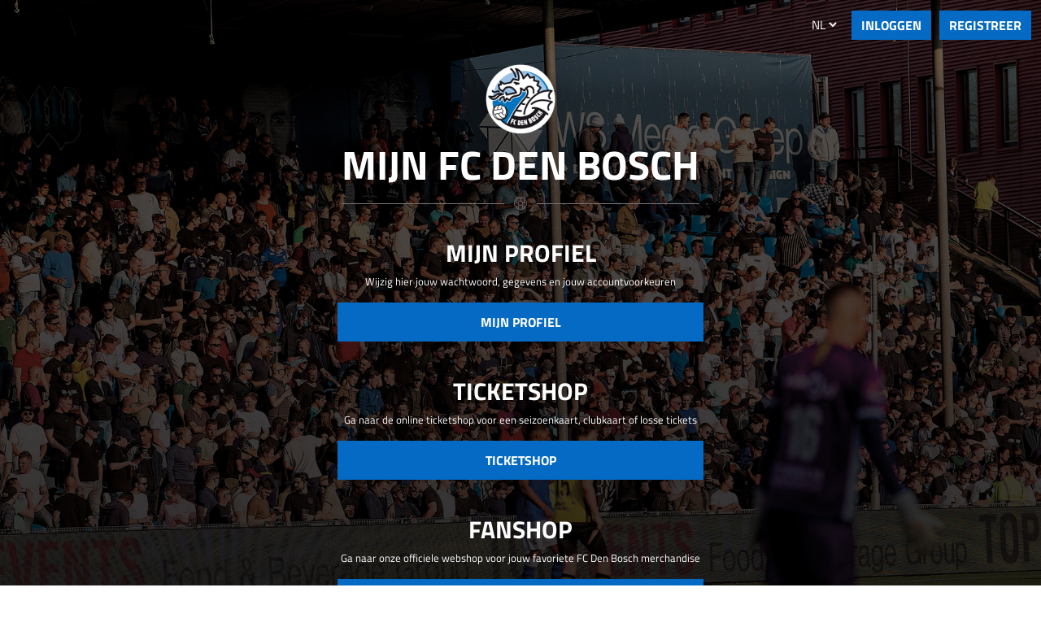

--- FILE ---
content_type: text/html; charset=UTF-8
request_url: https://mijn.fcdenbosch.nl/site
body_size: 7166
content:

<!doctype html>
<html lang="en">
<head>
    <meta charset="utf-8">
    <meta name="viewport" content="width=device-width, initial-scale=1">
    <link rel="icon" href="https://s3-eu-west-1.amazonaws.com/stadiaconnect-cdn/infostrada/69.png" sizes="32x32">
    <meta name="description" content="">
    <meta name="author" content="Mark Otto, Jacob Thornton, and Bootstrap contributors">
    <meta name="generator" content="Hugo 0.84.0">
    <title>Mijn FC Den Bosch</title>
    <!--        <link rel="stylesheet" href="/style.css" type="text/css">-->
    <link rel="stylesheet" href="/dbo/style.css" type="text/css">
    <link rel="canonical" href="https://getbootstrap.com/docs/5.0/examples/navbar-fixed/">

    <!-- Bootstrap core CSS -->
    <link href="../assets/dist/css/bootstrap.min.css" rel="stylesheet">
    <link href="https://cdn.jsdelivr.net/npm/bootstrap@5.3.5/dist/css/bootstrap.min.css" rel="stylesheet" integrity="sha384-SgOJa3DmI69IUzQ2PVdRZhwQ+dy64/BUtbMJw1MZ8t5HZApcHrRKUc4W0kG879m7" crossorigin="anonymous">
    <script src="https://cdn.jsdelivr.net/npm/bootstrap@5.3.5/dist/js/bootstrap.bundle.min.js" integrity="sha384-k6d4wzSIapyDyv1kpU366/PK5hCdSbCRGRCMv+eplOQJWyd1fbcAu9OCUj5zNLiq" crossorigin="anonymous"></script>
    <style>

    </style>
</head>

<body id="main-body">

<nav class="navbar navbar-expand-md fixed-top ">
    <div class="container-fluid">
        <div class="navbar-collapse d-flex" id="navbarCollapse">
            <ul class="navbar-nav me-auto mb-2 mb-md-0">
            </ul>
            <div id="language-dropdown" style="text-align: center; padding: 10px 0;">
                <select id="language" onchange="window.location.href = this.value;" style="margin-left: 5px;">
                    <!-- English -->
                    <option value="?lang=en" >EN</option>
                    <!-- Nederlands -->
                    <option value="?lang=nl" selected>NL</option>
                </select>
            </div>
                            <form class="d-flex" method="POST" action="/site">
                    <input type="hidden" name="action" value="formLogIn">
                    <button class="btn btn-warning fw-bolder text-white" style="background:#056AC3 !important; border: none; border-radius: 0px;" type="submit" value="logout">INLOGGEN</button>
                </form>
                <form class="d-flex" style="margin-left: 10px;" method="POST" action="/site">
                    <input type="hidden" name="action" value="formRegister">
                    <button class="btn btn-warning fw-bolder text-white" style="background:#056AC3 !important; border: none; border-radius: 0px;"  type="submit" value="register">REGISTREER</button>
                </form>
            
        </div>
    </div>
</nav>

<main class="container">
    <div class="d-flex flex-column align-items-center">
                <div class="logo d-flex justify-content-center flex-column align-items-center">
            <img  style="width: 100px" src="https://s3-eu-west-1.amazonaws.com/stadiaconnect-cdn/infostrada/69.png" alt="logo"/>
            <h2 class="title-text">MIJN FC DEN BOSCH</h2>
            <div class="divider">
                <span class="icon"><svg fill="#777" width="20px" height="20px" viewBox="0 0 256 256" id="Flat" xmlns="http://www.w3.org/2000/svg" stroke="#777"><g id="SVGRepo_bgCarrier" stroke-width="0"></g><g id="SVGRepo_tracerCarrier" stroke-linecap="round" stroke-linejoin="round"></g><g id="SVGRepo_iconCarrier"> <path d="M227.80005,134.23145a3.95332,3.95332,0,0,0,.04126-.646C227.9436,131.73584,228,129.87451,228,128a99.52272,99.52272,0,0,0-22.29712-62.86963,3.98687,3.98687,0,0,0-.92725-1.12939A100.46161,100.46161,0,0,0,164.66211,34.96a4.06368,4.06368,0,0,0-.48486-.18555,99.984,99.984,0,0,0-72.35645.001,3.95657,3.95657,0,0,0-.47754.18262A100.461,100.461,0,0,0,51.22461,64.00049a3.99131,3.99131,0,0,0-.92774,1.13037A99.5222,99.5222,0,0,0,28,128c0,1.87549.05664,3.73779.15894,5.58789a3.98914,3.98914,0,0,0,.04052.6377,99.33821,99.33821,0,0,0,15.2273,47.07519,3.98659,3.98659,0,0,0,.68652,1.07129,100.3659,100.3659,0,0,0,58.33984,42.31543,3.90139,3.90139,0,0,0,.50049.13574,100.33133,100.33133,0,0,0,50.08692.002,4.01781,4.01781,0,0,0,.50781-.1377,100.36836,100.36836,0,0,0,58.33838-42.31543,3.98659,3.98659,0,0,0,.68652-1.07129A99.33138,99.33138,0,0,0,227.80005,134.23145Zm-60.14478,41.54443-10.53442-14.499,13.9978-43.08155,17.04517-5.53808,31.52148,22.92724a91.36619,91.36619,0,0,1-13.07715,40.1709Zm-79.31054,0-38.95288-.02051a91.36605,91.36605,0,0,1-13.07691-40.1709l31.52124-22.92724,17.04517,5.53808,13.9978,43.08155ZM52.37183,75.67773,62.43164,106.6958l-26.405,19.20557A91.45644,91.45644,0,0,1,52.37183,75.67773Zm53.84741,82.30079L92.75781,116.54883,128,90.94434l35.24219,25.60449-13.46143,41.42969Zm113.75415-32.07715-26.405-19.20606,10.05981-31.01758A91.45644,91.45644,0,0,1,219.97339,125.90137ZM197.70215,68.01953l-12.01,37.0293-17.04541,5.53857L132,83.96191V66.03955l31.54492-22.89307A92.44465,92.44465,0,0,1,197.70215,68.01953Zm-43.27124-28.144L128,59.05762,101.56934,39.87549a92.06653,92.06653,0,0,1,52.86157,0Zm-61.97559,3.271L124,66.03955V83.96191L87.35327,110.5874l-17.04541-5.53857-12.01-37.0293A92.44354,92.44354,0,0,1,92.45532,43.14648ZM54.875,183.7583l32.60156.01709,10.10718,31.05078A92.39617,92.39617,0,0,1,54.875,183.7583Zm52.009,33.79248L94.81665,180.478l10.53418-14.49951h45.29834L161.18335,180.478,149.116,217.55078a92.25036,92.25036,0,0,1-42.23194,0Zm51.53247-2.72461,10.10694-31.05078,32.60156-.01709A92.39545,92.39545,0,0,1,158.4165,214.82617Z"></path> </g></svg></span>
            </div>
        </div>

        <!--            <div class="mb-5 text-center">-->
        <!--                <h2 >--><?//= tr('My Portal') ?><!--</h2>-->
        <!--            </div>-->
        <hr>
        <div class="mb-2 w-md-50 w-100 d-flex flex-column align-items-center">
            <h2 class="custom-titles">Mijn Profiel</h2>
            <p class="custom-sub-title text-white">Wijzig hier jouw wachtwoord, gegevens en jouw accountvoorkeuren</p>
            <a class="custom-button text-white" href="https://auth.scnct.io/dbo/customer_details?service=https%3A%2F%2Fmijn.fcdenbosch.nl" role="button">Mijn Profiel</a>
        </div>
        <div class="mb-2 w-md-50 w-100 d-flex flex-column align-items-center">
            <h2 class="custom-titles">Ticketshop</h2>
            <p class="custom-sub-title text-white">Ga naar de online ticketshop voor een seizoenkaart, clubkaart of losse tickets</p>
            <a  class="custom-button text-white" href="https://ticketing.fcdenbosch.nl/account/sso-login" role="button">Ticketshop</a>
        </div>
        <div class="mb-2 w-md-50 w-100 d-flex flex-column align-items-center">
            <h2 class="custom-titles">Fanshop</h2>
            <p class="custom-sub-title text-white">Ga naar onze officiele webshop voor jouw favoriete FC Den Bosch merchandise</p>
            <a class="custom-button text-white d-block" href="https://fcdenboschfanshop.nl/" role="button">Fanshop</a>
        </div>
    </div>
</main>


<script src="../assets/dist/js/bootstrap.bundle.min.js"></script>


</body>
</html>








--- FILE ---
content_type: text/html; charset=UTF-8
request_url: https://mijn.fcdenbosch.nl/assets/dist/css/bootstrap.min.css
body_size: 7224
content:

<!doctype html>
<html lang="en">
<head>
    <meta charset="utf-8">
    <meta name="viewport" content="width=device-width, initial-scale=1">
    <link rel="icon" href="https://s3-eu-west-1.amazonaws.com/stadiaconnect-cdn/infostrada/69.png" sizes="32x32">
    <meta name="description" content="">
    <meta name="author" content="Mark Otto, Jacob Thornton, and Bootstrap contributors">
    <meta name="generator" content="Hugo 0.84.0">
    <title>Mijn FC Den Bosch</title>
    <!--        <link rel="stylesheet" href="/style.css" type="text/css">-->
    <link rel="stylesheet" href="/dbo/style.css" type="text/css">
    <link rel="canonical" href="https://getbootstrap.com/docs/5.0/examples/navbar-fixed/">

    <!-- Bootstrap core CSS -->
    <link href="../assets/dist/css/bootstrap.min.css" rel="stylesheet">
    <link href="https://cdn.jsdelivr.net/npm/bootstrap@5.3.5/dist/css/bootstrap.min.css" rel="stylesheet" integrity="sha384-SgOJa3DmI69IUzQ2PVdRZhwQ+dy64/BUtbMJw1MZ8t5HZApcHrRKUc4W0kG879m7" crossorigin="anonymous">
    <script src="https://cdn.jsdelivr.net/npm/bootstrap@5.3.5/dist/js/bootstrap.bundle.min.js" integrity="sha384-k6d4wzSIapyDyv1kpU366/PK5hCdSbCRGRCMv+eplOQJWyd1fbcAu9OCUj5zNLiq" crossorigin="anonymous"></script>
    <style>

    </style>
</head>

<body id="main-body">

<nav class="navbar navbar-expand-md fixed-top ">
    <div class="container-fluid">
        <div class="navbar-collapse d-flex" id="navbarCollapse">
            <ul class="navbar-nav me-auto mb-2 mb-md-0">
            </ul>
            <div id="language-dropdown" style="text-align: center; padding: 10px 0;">
                <select id="language" onchange="window.location.href = this.value;" style="margin-left: 5px;">
                    <!-- English -->
                    <option value="?lang=en" >EN</option>
                    <!-- Nederlands -->
                    <option value="?lang=nl" selected>NL</option>
                </select>
            </div>
                            <form class="d-flex" method="POST" action="/assets/dist/css/bootstrap.min.css">
                    <input type="hidden" name="action" value="formLogIn">
                    <button class="btn btn-warning fw-bolder text-white" style="background:#056AC3 !important; border: none; border-radius: 0px;" type="submit" value="logout">INLOGGEN</button>
                </form>
                <form class="d-flex" style="margin-left: 10px;" method="POST" action="/assets/dist/css/bootstrap.min.css">
                    <input type="hidden" name="action" value="formRegister">
                    <button class="btn btn-warning fw-bolder text-white" style="background:#056AC3 !important; border: none; border-radius: 0px;"  type="submit" value="register">REGISTREER</button>
                </form>
            
        </div>
    </div>
</nav>

<main class="container">
    <div class="d-flex flex-column align-items-center">
                <div class="logo d-flex justify-content-center flex-column align-items-center">
            <img  style="width: 100px" src="https://s3-eu-west-1.amazonaws.com/stadiaconnect-cdn/infostrada/69.png" alt="logo"/>
            <h2 class="title-text">MIJN FC DEN BOSCH</h2>
            <div class="divider">
                <span class="icon"><svg fill="#777" width="20px" height="20px" viewBox="0 0 256 256" id="Flat" xmlns="http://www.w3.org/2000/svg" stroke="#777"><g id="SVGRepo_bgCarrier" stroke-width="0"></g><g id="SVGRepo_tracerCarrier" stroke-linecap="round" stroke-linejoin="round"></g><g id="SVGRepo_iconCarrier"> <path d="M227.80005,134.23145a3.95332,3.95332,0,0,0,.04126-.646C227.9436,131.73584,228,129.87451,228,128a99.52272,99.52272,0,0,0-22.29712-62.86963,3.98687,3.98687,0,0,0-.92725-1.12939A100.46161,100.46161,0,0,0,164.66211,34.96a4.06368,4.06368,0,0,0-.48486-.18555,99.984,99.984,0,0,0-72.35645.001,3.95657,3.95657,0,0,0-.47754.18262A100.461,100.461,0,0,0,51.22461,64.00049a3.99131,3.99131,0,0,0-.92774,1.13037A99.5222,99.5222,0,0,0,28,128c0,1.87549.05664,3.73779.15894,5.58789a3.98914,3.98914,0,0,0,.04052.6377,99.33821,99.33821,0,0,0,15.2273,47.07519,3.98659,3.98659,0,0,0,.68652,1.07129,100.3659,100.3659,0,0,0,58.33984,42.31543,3.90139,3.90139,0,0,0,.50049.13574,100.33133,100.33133,0,0,0,50.08692.002,4.01781,4.01781,0,0,0,.50781-.1377,100.36836,100.36836,0,0,0,58.33838-42.31543,3.98659,3.98659,0,0,0,.68652-1.07129A99.33138,99.33138,0,0,0,227.80005,134.23145Zm-60.14478,41.54443-10.53442-14.499,13.9978-43.08155,17.04517-5.53808,31.52148,22.92724a91.36619,91.36619,0,0,1-13.07715,40.1709Zm-79.31054,0-38.95288-.02051a91.36605,91.36605,0,0,1-13.07691-40.1709l31.52124-22.92724,17.04517,5.53808,13.9978,43.08155ZM52.37183,75.67773,62.43164,106.6958l-26.405,19.20557A91.45644,91.45644,0,0,1,52.37183,75.67773Zm53.84741,82.30079L92.75781,116.54883,128,90.94434l35.24219,25.60449-13.46143,41.42969Zm113.75415-32.07715-26.405-19.20606,10.05981-31.01758A91.45644,91.45644,0,0,1,219.97339,125.90137ZM197.70215,68.01953l-12.01,37.0293-17.04541,5.53857L132,83.96191V66.03955l31.54492-22.89307A92.44465,92.44465,0,0,1,197.70215,68.01953Zm-43.27124-28.144L128,59.05762,101.56934,39.87549a92.06653,92.06653,0,0,1,52.86157,0Zm-61.97559,3.271L124,66.03955V83.96191L87.35327,110.5874l-17.04541-5.53857-12.01-37.0293A92.44354,92.44354,0,0,1,92.45532,43.14648ZM54.875,183.7583l32.60156.01709,10.10718,31.05078A92.39617,92.39617,0,0,1,54.875,183.7583Zm52.009,33.79248L94.81665,180.478l10.53418-14.49951h45.29834L161.18335,180.478,149.116,217.55078a92.25036,92.25036,0,0,1-42.23194,0Zm51.53247-2.72461,10.10694-31.05078,32.60156-.01709A92.39545,92.39545,0,0,1,158.4165,214.82617Z"></path> </g></svg></span>
            </div>
        </div>

        <!--            <div class="mb-5 text-center">-->
        <!--                <h2 >--><?//= tr('My Portal') ?><!--</h2>-->
        <!--            </div>-->
        <hr>
        <div class="mb-2 w-md-50 w-100 d-flex flex-column align-items-center">
            <h2 class="custom-titles">Mijn Profiel</h2>
            <p class="custom-sub-title text-white">Wijzig hier jouw wachtwoord, gegevens en jouw accountvoorkeuren</p>
            <a class="custom-button text-white" href="https://auth.scnct.io/dbo/customer_details?service=https%3A%2F%2Fmijn.fcdenbosch.nl" role="button">Mijn Profiel</a>
        </div>
        <div class="mb-2 w-md-50 w-100 d-flex flex-column align-items-center">
            <h2 class="custom-titles">Ticketshop</h2>
            <p class="custom-sub-title text-white">Ga naar de online ticketshop voor een seizoenkaart, clubkaart of losse tickets</p>
            <a  class="custom-button text-white" href="https://ticketing.fcdenbosch.nl/account/sso-login" role="button">Ticketshop</a>
        </div>
        <div class="mb-2 w-md-50 w-100 d-flex flex-column align-items-center">
            <h2 class="custom-titles">Fanshop</h2>
            <p class="custom-sub-title text-white">Ga naar onze officiele webshop voor jouw favoriete FC Den Bosch merchandise</p>
            <a class="custom-button text-white d-block" href="https://fcdenboschfanshop.nl/" role="button">Fanshop</a>
        </div>
    </div>
</main>


<script src="../assets/dist/js/bootstrap.bundle.min.js"></script>


</body>
</html>








--- FILE ---
content_type: text/html; charset=UTF-8
request_url: https://mijn.fcdenbosch.nl/assets/dist/js/bootstrap.bundle.min.js
body_size: 7234
content:

<!doctype html>
<html lang="en">
<head>
    <meta charset="utf-8">
    <meta name="viewport" content="width=device-width, initial-scale=1">
    <link rel="icon" href="https://s3-eu-west-1.amazonaws.com/stadiaconnect-cdn/infostrada/69.png" sizes="32x32">
    <meta name="description" content="">
    <meta name="author" content="Mark Otto, Jacob Thornton, and Bootstrap contributors">
    <meta name="generator" content="Hugo 0.84.0">
    <title>Mijn FC Den Bosch</title>
    <!--        <link rel="stylesheet" href="/style.css" type="text/css">-->
    <link rel="stylesheet" href="/dbo/style.css" type="text/css">
    <link rel="canonical" href="https://getbootstrap.com/docs/5.0/examples/navbar-fixed/">

    <!-- Bootstrap core CSS -->
    <link href="../assets/dist/css/bootstrap.min.css" rel="stylesheet">
    <link href="https://cdn.jsdelivr.net/npm/bootstrap@5.3.5/dist/css/bootstrap.min.css" rel="stylesheet" integrity="sha384-SgOJa3DmI69IUzQ2PVdRZhwQ+dy64/BUtbMJw1MZ8t5HZApcHrRKUc4W0kG879m7" crossorigin="anonymous">
    <script src="https://cdn.jsdelivr.net/npm/bootstrap@5.3.5/dist/js/bootstrap.bundle.min.js" integrity="sha384-k6d4wzSIapyDyv1kpU366/PK5hCdSbCRGRCMv+eplOQJWyd1fbcAu9OCUj5zNLiq" crossorigin="anonymous"></script>
    <style>

    </style>
</head>

<body id="main-body">

<nav class="navbar navbar-expand-md fixed-top ">
    <div class="container-fluid">
        <div class="navbar-collapse d-flex" id="navbarCollapse">
            <ul class="navbar-nav me-auto mb-2 mb-md-0">
            </ul>
            <div id="language-dropdown" style="text-align: center; padding: 10px 0;">
                <select id="language" onchange="window.location.href = this.value;" style="margin-left: 5px;">
                    <!-- English -->
                    <option value="?lang=en" >EN</option>
                    <!-- Nederlands -->
                    <option value="?lang=nl" selected>NL</option>
                </select>
            </div>
                            <form class="d-flex" method="POST" action="/assets/dist/js/bootstrap.bundle.min.js">
                    <input type="hidden" name="action" value="formLogIn">
                    <button class="btn btn-warning fw-bolder text-white" style="background:#056AC3 !important; border: none; border-radius: 0px;" type="submit" value="logout">INLOGGEN</button>
                </form>
                <form class="d-flex" style="margin-left: 10px;" method="POST" action="/assets/dist/js/bootstrap.bundle.min.js">
                    <input type="hidden" name="action" value="formRegister">
                    <button class="btn btn-warning fw-bolder text-white" style="background:#056AC3 !important; border: none; border-radius: 0px;"  type="submit" value="register">REGISTREER</button>
                </form>
            
        </div>
    </div>
</nav>

<main class="container">
    <div class="d-flex flex-column align-items-center">
                <div class="logo d-flex justify-content-center flex-column align-items-center">
            <img  style="width: 100px" src="https://s3-eu-west-1.amazonaws.com/stadiaconnect-cdn/infostrada/69.png" alt="logo"/>
            <h2 class="title-text">MIJN FC DEN BOSCH</h2>
            <div class="divider">
                <span class="icon"><svg fill="#777" width="20px" height="20px" viewBox="0 0 256 256" id="Flat" xmlns="http://www.w3.org/2000/svg" stroke="#777"><g id="SVGRepo_bgCarrier" stroke-width="0"></g><g id="SVGRepo_tracerCarrier" stroke-linecap="round" stroke-linejoin="round"></g><g id="SVGRepo_iconCarrier"> <path d="M227.80005,134.23145a3.95332,3.95332,0,0,0,.04126-.646C227.9436,131.73584,228,129.87451,228,128a99.52272,99.52272,0,0,0-22.29712-62.86963,3.98687,3.98687,0,0,0-.92725-1.12939A100.46161,100.46161,0,0,0,164.66211,34.96a4.06368,4.06368,0,0,0-.48486-.18555,99.984,99.984,0,0,0-72.35645.001,3.95657,3.95657,0,0,0-.47754.18262A100.461,100.461,0,0,0,51.22461,64.00049a3.99131,3.99131,0,0,0-.92774,1.13037A99.5222,99.5222,0,0,0,28,128c0,1.87549.05664,3.73779.15894,5.58789a3.98914,3.98914,0,0,0,.04052.6377,99.33821,99.33821,0,0,0,15.2273,47.07519,3.98659,3.98659,0,0,0,.68652,1.07129,100.3659,100.3659,0,0,0,58.33984,42.31543,3.90139,3.90139,0,0,0,.50049.13574,100.33133,100.33133,0,0,0,50.08692.002,4.01781,4.01781,0,0,0,.50781-.1377,100.36836,100.36836,0,0,0,58.33838-42.31543,3.98659,3.98659,0,0,0,.68652-1.07129A99.33138,99.33138,0,0,0,227.80005,134.23145Zm-60.14478,41.54443-10.53442-14.499,13.9978-43.08155,17.04517-5.53808,31.52148,22.92724a91.36619,91.36619,0,0,1-13.07715,40.1709Zm-79.31054,0-38.95288-.02051a91.36605,91.36605,0,0,1-13.07691-40.1709l31.52124-22.92724,17.04517,5.53808,13.9978,43.08155ZM52.37183,75.67773,62.43164,106.6958l-26.405,19.20557A91.45644,91.45644,0,0,1,52.37183,75.67773Zm53.84741,82.30079L92.75781,116.54883,128,90.94434l35.24219,25.60449-13.46143,41.42969Zm113.75415-32.07715-26.405-19.20606,10.05981-31.01758A91.45644,91.45644,0,0,1,219.97339,125.90137ZM197.70215,68.01953l-12.01,37.0293-17.04541,5.53857L132,83.96191V66.03955l31.54492-22.89307A92.44465,92.44465,0,0,1,197.70215,68.01953Zm-43.27124-28.144L128,59.05762,101.56934,39.87549a92.06653,92.06653,0,0,1,52.86157,0Zm-61.97559,3.271L124,66.03955V83.96191L87.35327,110.5874l-17.04541-5.53857-12.01-37.0293A92.44354,92.44354,0,0,1,92.45532,43.14648ZM54.875,183.7583l32.60156.01709,10.10718,31.05078A92.39617,92.39617,0,0,1,54.875,183.7583Zm52.009,33.79248L94.81665,180.478l10.53418-14.49951h45.29834L161.18335,180.478,149.116,217.55078a92.25036,92.25036,0,0,1-42.23194,0Zm51.53247-2.72461,10.10694-31.05078,32.60156-.01709A92.39545,92.39545,0,0,1,158.4165,214.82617Z"></path> </g></svg></span>
            </div>
        </div>

        <!--            <div class="mb-5 text-center">-->
        <!--                <h2 >--><?//= tr('My Portal') ?><!--</h2>-->
        <!--            </div>-->
        <hr>
        <div class="mb-2 w-md-50 w-100 d-flex flex-column align-items-center">
            <h2 class="custom-titles">Mijn Profiel</h2>
            <p class="custom-sub-title text-white">Wijzig hier jouw wachtwoord, gegevens en jouw accountvoorkeuren</p>
            <a class="custom-button text-white" href="https://auth.scnct.io/dbo/customer_details?service=https%3A%2F%2Fmijn.fcdenbosch.nl" role="button">Mijn Profiel</a>
        </div>
        <div class="mb-2 w-md-50 w-100 d-flex flex-column align-items-center">
            <h2 class="custom-titles">Ticketshop</h2>
            <p class="custom-sub-title text-white">Ga naar de online ticketshop voor een seizoenkaart, clubkaart of losse tickets</p>
            <a  class="custom-button text-white" href="https://ticketing.fcdenbosch.nl/account/sso-login" role="button">Ticketshop</a>
        </div>
        <div class="mb-2 w-md-50 w-100 d-flex flex-column align-items-center">
            <h2 class="custom-titles">Fanshop</h2>
            <p class="custom-sub-title text-white">Ga naar onze officiele webshop voor jouw favoriete FC Den Bosch merchandise</p>
            <a class="custom-button text-white d-block" href="https://fcdenboschfanshop.nl/" role="button">Fanshop</a>
        </div>
    </div>
</main>


<script src="../assets/dist/js/bootstrap.bundle.min.js"></script>


</body>
</html>








--- FILE ---
content_type: text/css
request_url: https://mijn.fcdenbosch.nl/dbo/style.css
body_size: 6545
content:
/*@import url(https://fonts.googleapis.com/css?family=Lato);*/
/* Light 300 */
@font-face {
    font-family: 'Titillium Web';
    src: url('fonts/TitilliumWeb-Light.ttf') format('truetype');
    font-weight: 300;
    font-style: normal;
    font-display: swap;
}

/* Light Italic 300 italic */
@font-face {
    font-family: 'Titillium Web';
    src: url('fonts/TitilliumWeb-LightItalic.ttf') format('truetype');
    font-weight: 300;
    font-style: italic;
    font-display: swap;
}

/* Regular 400 */
@font-face {
    font-family: 'Titillium Web';
    src: url('fonts/TitilliumWeb-Regular.ttf') format('truetype');
    font-weight: 400;
    font-style: normal;
    font-display: swap;
}

/* Italic 400 italic */
@font-face {
    font-family: 'Titillium Web';
    src: url('fonts/TitilliumWeb-Italic.ttf') format('truetype');
    font-weight: 400;
    font-style: italic;
    font-display: swap;
}

/* SemiBold 600 */
@font-face {
    font-family: 'Titillium Web';
    src: url('fonts/TitilliumWeb-SemiBold.ttf') format('truetype');
    font-weight: 600;
    font-style: normal;
    font-display: swap;
}

/* SemiBold Italic 600 italic */
@font-face {
    font-family: 'Titillium Web';
    src: url('fonts/TitilliumWeb-SemiBoldItalic.ttf') format('truetype');
    font-weight: 600;
    font-style: italic;
    font-display: swap;
}

/* Bold 700 */
@font-face {
    font-family: 'Titillium Web';
    src: url('fonts/TitilliumWeb-Bold.ttf') format('truetype');
    font-weight: 700;
    font-style: normal;
    font-display: swap;
}

/* Bold Italic 700 italic */
@font-face {
    font-family: 'Titillium Web';
    src: url('fonts/TitilliumWeb-BoldItalic.ttf') format('truetype');
    font-weight: 700;
    font-style: italic;
    font-display: swap;
}
*{
    /*font-family: 'Archivo Black','Lato',sans-serif !important;*/
    /*font-family: 'Exo 2', sans-serif !important;*/
    font-family: 'Titillium Web', sans-serif !important;
}
html, body, div, span, object, iframe, h1, h2, h3, h4, h5, h6, p, blockquote, pre, abbr,
address, cite, code, del, dfn, em, img, ins, kbd, q, samp, small, strong, sub, sup, var,
b, i, dl, dt, dd, ol, ul, li, fieldset, form, label, legend, table, caption, tbody, tfoot,
thead, tr, th, td, article, aside, canvas, details, figcaption, figure, footer, header,
hgroup, menu, nav, section, summary, time, mark, audio, video {
    margin: 0;
    padding: 0;
    border: 0;
    outline: 0;
    font-size: 100%;
    vertical-align: baseline;
    background: transparent;
    font-family: 'Archivo Black','Lato',sans-serif;
}
body { line-height: 1; min-height: 100vh; padding-top: 4.5rem; }

nav ul { list-style: none; }
blockquote, q { quotes: none; }
blockquote:before, blockquote:after, q:before, q:after { content: ''; content: none; }
a {
    -webkit-transition:color .24s ease-in-out;
    -moz-transition:color .24s ease-in-out;
    -o-transition:color .24s ease-in-out;
    -ms-transition:color .24s ease-in-out;
    transition:color .24s ease-in-out;
    color:#000;
}
ins { background-color: #ff9; color: #000; text-decoration: none; }
mark { background-color: #fced02; color: #000; }
del { text-decoration: line-through; }
abbr[title], dfn[title] { border-bottom: 1px dotted; cursor: help; }
table { border-collapse: collapse; border-spacing: 0; }
hr { display: block; height: 1px; border: 0; border-top: 1px solid #cccccc; margin: 1em 0; padding: 0; }
input, select { vertical-align: middle; }
/*body { font-family: 'Archivo Black','Lato',sans-serif, sans-serif; font-size: 11px; line-height: 1.4em; background: #eee; }*/


body#main-body {
    /*background: radial-gradient(circle, rgba(0, 0, 0, 0) 50%, rgba(0, 0, 0, 0.7) 100%),*/
    /*url("images/roda-bg.jpg") center center no-repeat !important;*/


    background:
            linear-gradient(
                    to bottom,
                    rgba(0, 0, 0, 0.6) 100%,
                    rgba(0, 0, 0, 0.3) 40%,
                    rgba(0, 0, 0, 0.3) 60%,
                    rgba(0, 0, 0, 0.6) 100%
            ),
            url('https://www.fcdenbosch.nl/wp-content/uploads/2022/08/banner-onze-socials.jpg') center center no-repeat;
    background-size: cover;
    display:flex;
    justify-content: center;
    /*background-color: #000 !important;*/
    /*overflow: hidden;*/
    /*height: 100vh !important;*/

}


.bd-placeholder-img {
    font-size: 1.125rem;
    text-anchor: middle;
    -webkit-user-select: none;
    -moz-user-select: none;
    user-select: none;
}

@media (min-width: 768px) {
    .bd-placeholder-img-lg {
        font-size: 3.5rem;
    }
}


.title-text{
    font-size:50px;
    color:white;
    font-weight:900;

}

.divider {
    display: flex;
    align-items: center;
    text-align: center;
    width: 100%;

}

.divider::before,
.divider::after {
    content: "";
    flex: 1;
    border-bottom: 1px solid #777;
}

.divider:not(:empty)::before {
    margin-right: 10px;
}

.divider:not(:empty)::after {
    margin-left: 10px;
}

.icon {
    font-size: 24px;
    color: #777;
    display: flex;
    align-items: center;
}
.custom-sub-title{
    font-size:11px;
    text-align: center;
}
.custom-titles{
    font-size:30px;
    color:white;
    font-weight:900;
    text-transform: uppercase;
}

.custom-button{
    background: #056AC3 !important;
    padding: 12px;
    width:350px;
    /*color: black;*/
    font-weight: 900;
    text-align: center;
    text-decoration: none;
    /*border-radius: 5px;*/
    text-transform: uppercase;
    margin-bottom: 35px;

}
#language-dropdown{
    display:flex;
    align-items:center;
    margin-right:15px;
}
#language{
    background-color: transparent;
    border:none;
    color:white;
    font-size:15px;

}
#language option {
    color: black;
}
.navbar>.container, .navbar>.container-fluid, .navbar>.container-lg, .navbar>.container-md, .navbar>.container-sm, .navbar>.container-xl, .navbar>.container-xxl {
    display: flex
;
    flex-wrap: inherit;
    align-items: flex-end !important;
    flex-direction: column;
}
@media (min-width:768px) {
    .custom-button{
        width:450px;
    }
    .title-text{
        font-size:50px;


    }
    .custom-sub-title{
        font-size:13px;

    }
    .custom-alert{
        width:450px !important;
    }

}
/*@media (min-width:1300px){*/
/*    !*body#main-body{*!*/
/*    !*    overflow: hidden;*!*/
/*    !*}*!*/


/*}*/

@media (min-width:1600px){
    /*body#main-body {*/
    /*    overflow: hidden;*/
    /*}*/

    .custom-titles{
        font-size:40px;

    }
    .title-text{
        font-size:70px;


    }

}

